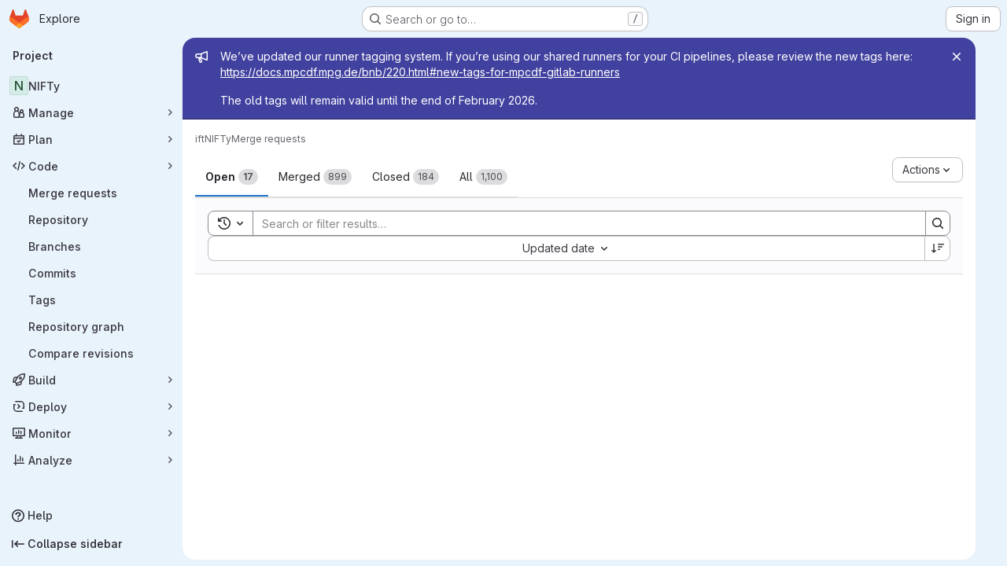

--- FILE ---
content_type: text/javascript; charset=utf-8
request_url: https://gitlab.mpcdf.mpg.de/assets/webpack/865967cf.42a1d9b7.chunk.js
body_size: 4188
content:
(this.webpackJsonp=this.webpackJsonp||[]).push([["865967cf"],{i3lA:function(e,t,i){"use strict";i("B++/"),i("z6RN"),i("47t/");var a=i("EmJ/"),s=i.n(a),n=i("ww+U"),r=i("NmEs"),o=i("nc9B"),l=i("/lV4");const d=function(e,t){n.a.isDesktop()?(e.classList.remove("right-sidebar-expanded","right-sidebar-collapsed"),t.classList.remove("right-sidebar-collapsed"),t.classList.add("right-sidebar-expanded")):(e.classList.add("right-sidebar-collapsed","is-merge-request"),t.classList.add("right-sidebar-collapsed"),t.classList.remove("right-sidebar-expanded"))};function m(){this.sidebar=s()("aside"),this.isMR=/projects:merge_requests:/.test(document.body.dataset.page),this.isTransitioning=!1,this.removeListeners(),this.addEventListeners()}m.initialize=function(){this.instance||(this.instance=new m)},m.prototype.removeListeners=function(){this.sidebar.off("click",".sidebar-collapsed-icon"),this.sidebar.off("hidden.gl.dropdown"),this.sidebar.off("hiddenGlDropdown"),s()(".dropdown").off("loading.gl.dropdown"),s()(".dropdown").off("loaded.gl.dropdown"),s()(document).off("click",".js-sidebar-toggle")},m.prototype.addEventListeners=function(){const e=s()(document);this.sidebar.on("click",".sidebar-collapsed-icon",this,this.sidebarCollapseClicked),this.sidebar.on("hidden.gl.dropdown",this,this.onSidebarDropdownHidden),this.sidebar.on("hiddenGlDropdown",this,this.onSidebarDropdownHidden),e.on("click",".js-sidebar-toggle",this.sidebarToggleClicked.bind(this));const t=document.querySelector(".layout-page"),i=document.querySelector(".js-right-sidebar");i.classList.contains("right-sidebar-merge-requests")&&(d(t,i),n.a.addResizeListener((function(){d(t,i)})))},m.prototype.sidebarToggleClicked=function(e,t){var i=this;if(this.isTransitioning&&this.sidebar.is(":not(.right-sidebar-merge-requests)"))return;this.isTransitioning=!0,"0s"!==this.sidebar.css("transitionDuration")?this.sidebar.one("transitionend",(function(){i.isTransitioning=!1})):setTimeout((function(){i.isTransitioning=!1}),0);const a=s()(".js-sidebar-toggle"),n=s()(".js-sidebar-collapse"),d=s()(".js-sidebar-expand"),m=s()(".js-milestone-toggle"),p=s()(".js-sidebar-toggle-container"),c=p.data("is-expanded"),u=c?Object(l.a)("Expand sidebar"):Object(l.a)("Collapse sidebar");e.preventDefault(),c?(p.data("is-expanded",!1),n.addClass("hidden"),d.removeClass("hidden"),s()("aside.right-sidebar").removeClass("right-sidebar-expanded").addClass("right-sidebar-collapsed"),this.isMR||s()(".layout-page").removeClass("right-sidebar-expanded").addClass("right-sidebar-collapsed"),m&&m.removeClass("hidden")):(p.data("is-expanded",!0),d.addClass("hidden"),n.removeClass("hidden"),s()("aside.right-sidebar").removeClass("right-sidebar-collapsed").addClass("right-sidebar-expanded"),this.isMR||s()(".layout-page").removeClass("right-sidebar-collapsed").addClass("right-sidebar-expanded"),m&&m.addClass("hidden")),a.attr("data-original-title",u),a.attr("title",u),Object(o.c)(a),Object(o.d)(a),t||Object(r.M)("collapsed_gutter",s()(".right-sidebar").hasClass("right-sidebar-collapsed"))},m.prototype.sidebarCollapseClicked=function(e){if(s()(e.currentTarget).hasClass("js-dont-change-state"))return;const t=e.data;e.preventDefault();const i=s()(this).closest(".block");return t.openDropdown(i)},m.prototype.openDropdown=function(e){const t="string"==typeof e?this.getBlock(e):e;this.isOpen()||(this.setCollapseAfterUpdate(t),this.toggleSidebar("open"))},m.prototype.setCollapseAfterUpdate=function(e){return e.addClass("collapse-after-update"),s()(".layout-page").addClass("with-overlay")},m.prototype.onSidebarDropdownHidden=function(e){const t=e.data;e.preventDefault();const i=s()(e.target).closest(".block");return t.sidebarDropdownHidden(i)},m.prototype.sidebarDropdownHidden=function(e){if(e.hasClass("collapse-after-update"))return e.removeClass("collapse-after-update"),s()(".layout-page").removeClass("with-overlay"),this.toggleSidebar("hide")},m.prototype.triggerOpenSidebar=function(){return this.sidebar.find(".js-sidebar-toggle").trigger("click")},m.prototype.toggleSidebar=function(e){if(null==e&&(e="toggle"),"toggle"===e&&this.triggerOpenSidebar(),"open"===e&&(this.isOpen()||this.triggerOpenSidebar()),"hide"===e&&this.isOpen())return this.triggerOpenSidebar()},m.prototype.isOpen=function(){return this.sidebar.is(".right-sidebar-expanded")},m.prototype.getBlock=function(e){return this.sidebar.find(".block."+e)},t.a=m},tyhI:function(e,t,i){"use strict";var a=i("Jx7q"),s=i("Oxu3"),n=i("CbCZ"),r=i("NnjE"),o=i("5lKJ"),l=i("zIFf"),d=i("AxUD"),m=i("GuZl"),p=i("/lV4"),c=i("d6eQ"),u=i("Or2z"),h={name:"TimeTrackingCollapsedState",components:{GlIcon:i("d85j").a},directives:{GlTooltip:l.a},props:{showComparisonState:{type:Boolean,required:!0},showSpentOnlyState:{type:Boolean,required:!0},showEstimateOnlyState:{type:Boolean,required:!0},showNoTimeTrackingState:{type:Boolean,required:!0},timeSpentHumanReadable:{type:String,required:!1,default:""},timeEstimateHumanReadable:{type:String,required:!1,default:""}},computed:{divClass(){return this.showComparisonState?"compare":this.showEstimateOnlyState?"estimate-only":this.showSpentOnlyState?"spend-only":this.showNoTimeTrackingState?"no-tracking":""},spanClass(){return this.showNoTimeTrackingState?"no-value collapse-truncated-title gl-pt-2 gl-px-3 gl-text-sm":""},text(){return this.showComparisonState?`${this.timeSpentHumanReadable} / ${this.timeEstimateHumanReadable}`:this.showEstimateOnlyState?"-- / "+this.timeEstimateHumanReadable:this.showSpentOnlyState?this.timeSpentHumanReadable+" / --":this.showNoTimeTrackingState?Object(p.a)("None"):""},timeTrackedTooltipText(){let e;return this.showComparisonState?e=Object(p.a)("Time remaining"):this.showEstimateOnlyState?e=Object(p.a)("Estimated"):this.showSpentOnlyState&&(e=Object(p.a)("Time spent")),Object(p.j)("%{title}: %{text}",{title:e,text:this.text})},tooltipText(){return this.showNoTimeTrackingState?Object(p.a)("Time tracking"):this.timeTrackedTooltipText}}},g=i("tBpV"),T=Object(g.a)(h,(function(){var e=this._self._c;return e("div",{directives:[{name:"gl-tooltip",rawName:"v-gl-tooltip:body.viewport.left",arg:"body",modifiers:{viewport:!0,left:!0}}],staticClass:"sidebar-collapsed-icon !gl-h-auto !gl-py-2",attrs:{title:this.tooltipText,"data-testid":"collapsedState"}},[e("gl-icon",{attrs:{name:"timer"}}),this._v(" "),e("div",{staticClass:"time-tracking-collapsed-summary"},[e("div",{staticClass:"gl-px-4",class:this.divClass},[e("span",{staticClass:"gl-text-sm",class:this.spanClass},[this._v(" "+this._s(this.text)+" ")])])])],1)}),[],!1,null,null,null).exports,b=i("gRPS"),v=i("bOix"),f={name:"TimeTrackingComparisonPane",components:{GlProgressBar:b.a},directives:{GlTooltip:l.a},props:{timeSpent:{type:Number,required:!0},timeEstimate:{type:Number,required:!0},timeSpentHumanReadable:{type:String,required:!0},timeEstimateHumanReadable:{type:String,required:!0},limitToHours:{type:Boolean,required:!1,default:!1}},computed:{parsedTimeRemaining(){const e=this.timeEstimate-this.timeSpent;return Object(v.R)(e,{limitToHours:this.limitToHours})},timeRemainingHumanReadable(){return Object(v.U)(this.parsedTimeRemaining)},timeRemainingTooltip(){const{timeRemainingHumanReadable:e,timeRemainingMinutes:t}=this;return t<0?Object(p.j)(Object(p.i)("TimeTracking|Over by %{timeRemainingHumanReadable}"),{timeRemainingHumanReadable:e}):Object(p.j)(Object(p.i)("TimeTracking|Time remaining: %{timeRemainingHumanReadable}"),{timeRemainingHumanReadable:e})},timeRemainingMinutes(){return this.timeEstimate-this.timeSpent},timeRemainingPercent(){return Math.floor(this.timeSpent/this.timeEstimate*100)},timeRemainingStatusClass(){return this.timeEstimate>=this.timeSpent?"within_estimate":"over_estimate"},progressBarVariant(){return this.timeRemainingPercent>100?"danger":"primary"}}},S=Object(g.a)(f,(function(){var e=this,t=e._self._c;return t("div",{staticClass:"gl-mt-2",attrs:{"data-testid":"timeTrackingComparisonPane"}},[t("div",{directives:[{name:"gl-tooltip",rawName:"v-gl-tooltip"}],staticClass:"compare-meter",class:e.timeRemainingStatusClass,attrs:{"data-testid":"compareMeter",title:e.timeRemainingTooltip}},[t("gl-progress-bar",{attrs:{"data-testid":"timeRemainingProgress",value:e.timeRemainingPercent,variant:e.progressBarVariant}}),e._v(" "),t("div",{staticClass:"compare-display-container gl-mt-2 gl-flex gl-justify-between"},[t("div",{staticClass:"gl-float-left"},[t("span",{staticClass:"gl-text-subtle"},[e._v(e._s(e.s__("TimeTracking|Spent")))]),e._v(" "),t("span",{staticClass:"compare-value spent"},[e._v(e._s(e.timeSpentHumanReadable))])]),e._v(" "),t("div",{staticClass:"estimated gl-float-right"},[t("span",{staticClass:"gl-text-subtle"},[e._v(e._s(e.s__("TimeTrackingEstimated|Est")))]),e._v(" "),t("span",{staticClass:"compare-value"},[e._v(e._s(e.timeEstimateHumanReadable))])])])],1)])}),[],!1,null,null,null).exports,y=i("dIEn");var k={name:"TimeTrackingSpentOnlyPane",timeSpent:Object(p.i)("TimeTracking|%{spentStart}Spent: %{spentEnd}"),components:{GlSprintf:y.a},props:{timeSpentHumanReadable:{type:String,required:!0}}},C=Object(g.a)(k,(function(){var e=this,t=e._self._c;return t("div",{attrs:{"data-testid":"spentOnlyPane"}},[t("gl-sprintf",{attrs:{message:e.$options.timeSpent},scopedSlots:e._u([{key:"spent",fn:function({content:i}){return[t("span",{staticClass:"gl-font-bold"},[e._v(e._s(i))]),e._v(e._s(e.timeSpentHumanReadable)+"\n    ")]}}])})],1)}),[],!1,null,null,null).exports,_=i("5kjG"),w=i("yck7"),E=i("PTNO"),O=i("Wau+"),x={name:"IssuableTimeTracker",i18n:{noTimeTrackingText:Object(p.a)("No estimate or time spent"),estimatedOnlyText:Object(p.i)("TimeTracking|Estimated:"),addTimeEntryText:Object(p.i)("TimeTracking|Add time entry")},components:{GlLink:a.a,GlModal:s.a,GlButton:n.a,GlLoadingIcon:r.a,TimeTrackingCollapsedState:T,TimeTrackingSpentOnlyPane:C,TimeTrackingComparisonPane:S,TimeTrackingReport:_.a,CreateTimelogForm:E.a,SetTimeEstimateForm:O.a},directives:{GlModal:o.a,GlTooltip:l.a},inject:{issuableType:{default:null}},props:{limitToHours:{type:Boolean,default:!1,required:!1},fullPath:{type:String,required:!1,default:""},issuableId:{type:String,required:!1,default:""},issuableIid:{type:String,required:!1,default:""},initialTimeTracking:{type:Object,required:!1,default:null},showCollapsed:{type:Boolean,default:!0,required:!1},canAddTimeEntries:{type:Boolean,required:!1,default:!0},canSetTimeEstimate:{type:Boolean,required:!1,default:!1}},data(){return{timeTracking:{...this.initialTimeTracking}}},apollo:{issuableTimeTracking:{query(){return c.l[this.issuableType].query},skip(){return!this.issuableType||!c.l[this.issuableType]||(!!this.initialTimeTracking||(!this.issuableIid||!this.fullPath))},variables(){return{iid:this.issuableIid,fullPath:this.fullPath}},update(e){var t;this.timeTracking={...null===(t=e.workspace)||void 0===t?void 0:t.issuable}}}},computed:{isTimeTrackingInfoLoading(){var e,t;return null!==(e=null===(t=this.$apollo)||void 0===t||null===(t=t.queries.issuableTimeTracking)||void 0===t?void 0:t.loading)&&void 0!==e&&e},timeEstimate(){var e;return(null===(e=this.timeTracking)||void 0===e?void 0:e.timeEstimate)||0},totalTimeSpent(){var e;return(null===(e=this.timeTracking)||void 0===e?void 0:e.totalTimeSpent)||0},humanTimeEstimate(){var e;return(null===(e=this.timeTracking)||void 0===e?void 0:e.humanTimeEstimate)||""},humanTotalTimeSpent(){var e;return(null===(e=this.timeTracking)||void 0===e?void 0:e.humanTotalTimeSpent)||""},hasTotalTimeSpent(){return Boolean(this.totalTimeSpent)},hasTimeEstimate(){return Boolean(this.timeEstimate)},showComparisonState(){return this.hasTimeEstimate&&this.hasTotalTimeSpent},showEstimateOnlyState(){return this.hasTimeEstimate&&!this.hasTotalTimeSpent},showSpentOnlyState(){return this.hasTotalTimeSpent&&!this.hasTimeEstimate},showNoTimeTrackingState(){return!this.hasTimeEstimate&&!this.hasTotalTimeSpent},isTimeReportSupported(){return[d.p,d.q].includes(this.issuableType)&&this.issuableId},timeEstimateTooltip(){return this.hasTimeEstimate?Object(p.i)("TimeTracking|Edit estimate"):Object(p.i)("TimeTracking|Set estimate")}},watch:{initialTimeTracking(e){this.timeTracking=e}},created(){u.a.$on("timeTracker:refresh",this.refresh)},methods:{refresh(){this.$apollo.queries.issuableTimeTracking.refetch()},openRegisterTimeSpentModal(){this.$root.$emit(m.c,w.a)}},setTimeEstimateModalId:w.b},R=Object(g.a)(x,(function(){var e=this,t=e._self._c;return t("div",{staticClass:"time-tracker sidebar-help-wrap",attrs:{"data-testid":"time-tracker"}},[e.showCollapsed?t("time-tracking-collapsed-state",{attrs:{"show-comparison-state":e.showComparisonState,"show-no-time-tracking-state":e.showNoTimeTrackingState,"show-spent-only-state":e.showSpentOnlyState,"show-estimate-only-state":e.showEstimateOnlyState,"time-spent-human-readable":e.humanTotalTimeSpent,"time-estimate-human-readable":e.humanTimeEstimate}}):e._e(),e._v(" "),t("div",{staticClass:"hide-collapsed gl-flex gl-items-center gl-font-bold gl-leading-20 gl-text-default"},[e._v("\n    "+e._s(e.__("Time tracking"))+"\n    "),e.isTimeTrackingInfoLoading?t("gl-loading-icon",{staticClass:"gl-ml-2",attrs:{size:"sm",inline:""}}):e._e(),e._v(" "),e.canSetTimeEstimate||e.canAddTimeEntries?t("div",{staticClass:"gl-ml-auto gl-flex"},[e.canSetTimeEstimate?t("gl-button",{directives:[{name:"gl-modal",rawName:"v-gl-modal",value:e.$options.setTimeEstimateModalId,expression:"$options.setTimeEstimateModalId"},{name:"gl-tooltip",rawName:"v-gl-tooltip.top",modifiers:{top:!0}}],attrs:{category:"tertiary",icon:"timer",size:"small","data-testid":"set-time-estimate-button",title:e.timeEstimateTooltip,"aria-label":e.timeEstimateTooltip}}):e._e(),e._v(" "),e.canAddTimeEntries?t("gl-button",{directives:[{name:"gl-tooltip",rawName:"v-gl-tooltip.top",modifiers:{top:!0}}],attrs:{category:"tertiary",icon:"plus",size:"small","data-testid":"add-time-entry-button",title:e.$options.i18n.addTimeEntryText,"aria-label":e.$options.i18n.addTimeEntryText},on:{click:function(t){return e.openRegisterTimeSpentModal()}}}):e._e()],1):e._e()],1),e._v(" "),e.isTimeTrackingInfoLoading?e._e():t("div",{staticClass:"hide-collapsed"},[e.showEstimateOnlyState?t("div",{attrs:{"data-testid":"estimateOnlyPane"}},[e._v("\n      "+e._s(e.$options.i18n.estimatedOnlyText)+" "+e._s(e.humanTimeEstimate)+"\n    ")]):e._e(),e._v(" "),e.showSpentOnlyState?t("time-tracking-spent-only-pane",{attrs:{"time-spent-human-readable":e.humanTotalTimeSpent}}):e._e(),e._v(" "),e.showNoTimeTrackingState?t("div",{attrs:{"data-testid":"noTrackingPane"}},[t("span",{staticClass:"gl-text-subtle"},[e._v(e._s(e.$options.i18n.noTimeTrackingText))])]):e._e(),e._v(" "),e.showComparisonState?t("time-tracking-comparison-pane",{attrs:{"time-estimate":e.timeEstimate,"time-spent":e.totalTimeSpent,"time-spent-human-readable":e.humanTotalTimeSpent,"time-estimate-human-readable":e.humanTimeEstimate,"limit-to-hours":e.limitToHours}}):e._e(),e._v(" "),e.isTimeReportSupported?t("div",[e.hasTotalTimeSpent?t("gl-link",{directives:[{name:"gl-modal",rawName:"v-gl-modal",value:"time-tracking-report",expression:"'time-tracking-report'"}],staticClass:"gl-text-default",attrs:{"data-testid":"reportLink",href:"#"}},[e._v("\n        "+e._s(e.__("Time tracking report"))+"\n      ")]):e._e(),e._v(" "),t("gl-modal",{attrs:{"modal-id":"time-tracking-report",size:"lg",title:e.__("Time tracking report"),"hide-footer":!0}},[t("time-tracking-report",{attrs:{"limit-to-hours":e.limitToHours,"issuable-id":e.issuableId}})],1)],1):e._e(),e._v(" "),t("create-timelog-form",{attrs:{"issuable-id":e.issuableId}}),e._v(" "),t("set-time-estimate-form",{attrs:{"full-path":e.fullPath,"issuable-iid":e.issuableIid,"time-tracking":e.timeTracking}})],1)],1)}),[],!1,null,null,null);t.a=R.exports}}]);
//# sourceMappingURL=865967cf.42a1d9b7.chunk.js.map